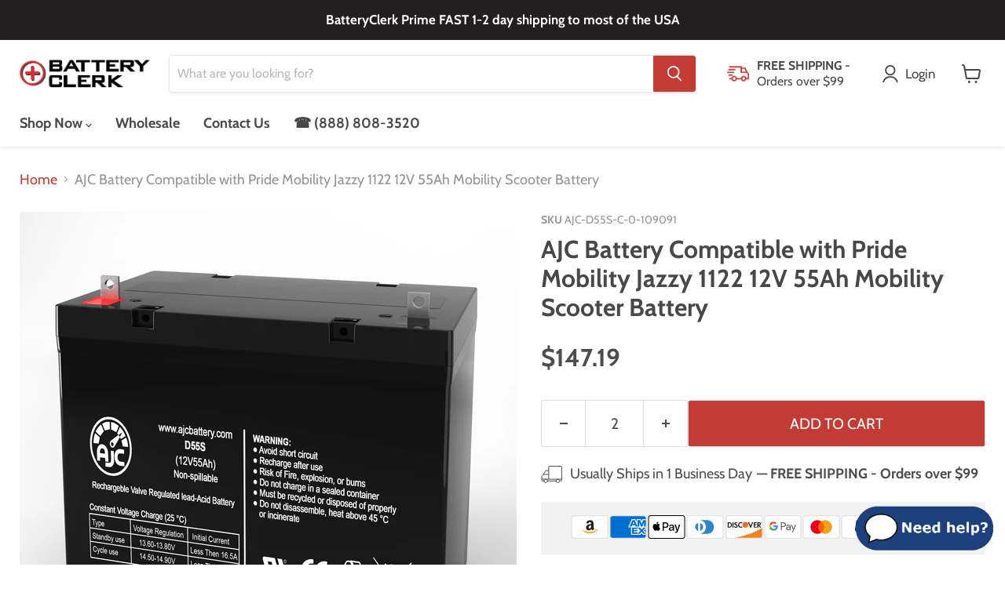

--- FILE ---
content_type: application/javascript; charset=utf-8
request_url: https://searchanise-ef84.kxcdn.com/templates.5P6k3J1e3T.js
body_size: 6409
content:
Searchanise=window.Searchanise||{};Searchanise.templates={Platform:'shopify',StoreName:'BatteryClerk.com',AutocompleteLayout:'singlecolumn',AutocompleteStyle:'ITEMS_SINGLECOLUMN_LIGHT',AutocompleteShowAddToCart:'Y',AutocompleteShowProductCode:'N',AutocompleteShowMoreLink:'Y',AutocompleteTemplate:'<div class="snize-ac-results-content"><ul class="snize-ac-results-list" id="snize-ac-items-container-1"></ul><ul class="snize-ac-results-list" id="snize-ac-items-container-2"></ul><ul class="snize-ac-results-list" id="snize-ac-items-container-3"></ul><ul class="snize-ac-results-singlecolumn-list" id="snize-ac-items-container-4"></ul><div class="snize-results-html" style="cursor:auto;" id="snize-ac-results-html-container"></div></div>',AutocompleteMobileTemplate:'<div class="snize-ac-results-content"><div class="snize-mobile-top-panel"><div class="snize-close-button"><button type="button" class="snize-close-button-arrow"></button></div><form action="#" style="margin: 0px"><div class="snize-search"><input id="snize-mobile-search-input" autocomplete="off" class="snize-input-style snize-mobile-input-style"></div><div class="snize-clear-button-container"><button type="button" class="snize-clear-button" style="visibility: hidden"></button></div></form></div><ul class="snize-ac-results-list" id="snize-ac-items-container-1"></ul><ul class="snize-ac-results-list" id="snize-ac-items-container-2"></ul><ul class="snize-ac-results-list" id="snize-ac-items-container-3"></ul><ul id="snize-ac-items-container-4"></ul><div class="snize-results-html" style="cursor:auto;" id="snize-ac-results-html-container"></div><div class="snize-close-area" id="snize-ac-close-area"></div></div>',AutocompleteItem:'<li class="snize-product ${product_classes}" data-original-product-id="${original_product_id}" id="snize-ac-product-${product_id}"><a aria-label="${autocomplete_aria_label}" href="${autocomplete_link}" class="snize-item" draggable="false"><div class="snize-thumbnail"><img src="${image_link}" class="snize-item-image ${additional_image_classes}" alt="${autocomplete_image_alt}"></div><div class="snize-product-info">${autocomplete_product_ribbons_html}${autocomplete_product_code_html}${autocomplete_product_attribute_html}<span class="snize-title">${title}</span><span class="snize-description">${description}</span><div class="snize-ac-prices-container">${autocomplete_prices_html}${autocomplete_in_stock_status_html}</div>${reviews_html}<div class="snize-add-to-cart-container">${autocomplete_action_button_html}</div></div></a></li>',AutocompleteResultsOrder:["products","suggestions","pages","categories"],LabelAutocompleteMoreProducts:'View all items',LabelAutocompleteResultsFound:'Showing results for',ResultsShow:'Y',ResultsStyle:'RESULTS_MODERN',ResultsShowActionButton:'add_to_cart',ResultsShowFiltersInSidebar:'N',ResultsDefaultView:'list',ResultsUseAsNavigation:'links',ShowBestsellingSorting:'Y',ShowDiscountSorting:'Y',ResultsPlatformSortingCategories:{"security-system-batteries":"30742085691","medical-batteries":"30742118459","ajc-sealed-lead-acid-batteries":"30742151227","electric-bicycle-batteries":"30742183995","generator-batteries":"30742216763","lawn-and-garden-batteries":"30742249531","alarm-batteries":"30742282299","amplifier-batteries":"30742315067","emergency-light-batteries":"30742347835","jump-starter-batteries":"30742380603","motorcaddy-golf-caddy-batteries":"30742413371","spotlight-batteries":"30742446139","telecom-batteries":"30742511675","mobility-scooter-batteries":"30742544443","tennis-ball-machine-batteries":"30742577211","sealed-lead-acid-batteries":"30742609979","wheelchair-batteries":"30742675515","office":"31020482619","camera-and-video-battery-charger":"31064752187","baby-monitor-batteries":"31064817723","barcode-batteries":"31064850491","barcode-battery-charger":"31064883259","battery-chargers-and-adapters":"31064948795","camera-and-video-batteries":"31065014331","flashlight-batteries":"31065047099","car-charger-batteries":"31065079867","cmos-backup-batteries":"31065145403","cordless-phone-batteries":"31065178171","credit-card-and-atm-batteries":"31065210939","dog-collar-batteries":"31065243707","ereader-batteries":"31065342011","pager-batteries":"31065374779","game-batteries":"31065407547","game-charger":"31065440315","gps-batteries":"31065473083","headphone-batteries":"31065505851","keyboard-and-mouse-batteries":"31065538619","laptop-and-notebook-batteries":"31065571387","laptop-battery-charger-batteries":"31065604155","media-player-batteries":"31065636923","satellite-phone-batteries":"31065669691","plc-batteries":"31065702459","power-tool-batteries":"31065767995","printer-batteries":"31065800763","printer-battery-charger":"31065833531","projector-batteries":"31065866299","radio-batteries":"31065899067","remote-control-batteries":"31065964603","wall-and-travel-charger":"31065997371","shaver-batteries":"31066062907","smart-home-batteries":"31066095675","smartwatch-batteries":"31066128443","speaker-batteries":"31066161211","survey-multimeter-and-equipment-batteries":"31066193979","tablet-batteries":"31066226747","two-way-radio-batteries":"31066259515","vacuum-batteries":"31066292283","cell-phone-and-pda-batteries":"31448236091","search_results":"31456264251","industrial-batteries":"35865002043","ride-on-toy-batteries":"35865067579","rbc-models":"56543117371","powersports-batteries":"57032867899","utv-batteries":"57384632379","motorcycle-batteries":"57384665147","personal-watercraft-batteries":"57384763451","snowmobile-batteries":"57384796219","scooter-and-moped-batteries":"63630868539","ajc-powersports-batteries":"86950248507","atv-batteries":"86979280955","sump-pump-batteries":"87618879547","electric-scooter-batteries":"88452431931","garage-door-batteries":"88452464699","cable-modem-batteries":"152848695355","calculator-batteries":"152848728123","car-speaker-batteries":"152848760891","dab-digital-batteries":"152848793659","dictionary-batteries":"152848826427","dvb-t-batteries":"152848859195","door-lock-batteries":"152848891963","dvd-player-batteries":"152848924731","electronic-magnifier-batteries":"152848957499","garden-tool-batteries":"152849023035","hotspot-batteries":"152849055803","kitchenware-batteries":"152849088571","laser-batteries":"152849121339","lawn-mower-and-tractor-batteries":"152849154107","led-light-batteries":"152849186875","microscope-batteries":"152849219643","pda-batteries":"152849252411","raid-controller-batteries":"152849285179","rc-hobby-batteries":"152849317947","mobile-fax-batteries":"152849350715","recorder-batteries":"152849383483","storage-batteries":"152849416251","thermal-camera-batteries":"152849449019","thermal-electric-batteries":"152849481787","voip-phone-batteries":"152849547323","toothbrush-batteries":"152849580091","vr-batteries":"153290866747","fish-finder-batteries":"183612670011","go-kart-batteries":"183612702779","stairlift-batteries":"183612735547","decoy-batteries":"183612768315","terminal-adapters":"193783267387","rv-batteries":"194606202939","marine-and-boat-batteries":"194606235707","trolling-motor-batteries":"194606268475","sli-batteries":"194608562235","bci-group-24-batteries":"194608595003","bci-group-27-batteries":"194608660539","bci-group-31-batteries":"194608693307","dual-purpose-starting-and-deep-cycle-marine-and-boat-batteries":"196106879035","deep-cycle-marine-and-boat-batteries":"196106911803","dual-purpose-starting-and-deep-cycle-rv-batteries":"196106944571","deep-cycle-rv-batteries":"196107010107","solar-batteries":"196107042875","starting-marine-and-boat-batteries":"196107075643","starting-rv-batteries":"196107141179","ups-batteries":"196107173947","boats-batteries":"263158956091","automatic-flusher-batteries":"263158988859","airsoft-batteries":"263159021627","cash-register-batteries":"263159087163","conference-phone-batteries":"263159119931","fpv-batteries":"263159152699","diagnostic-scanner-batteries":"263159185467","drones-batteries":"263159218235","cars-batteries":"263159283771","personal-care-batteries":"263159316539","planes-batteries":"263159349307","military-radio-batteries":"263159382075","pos-workstation-batteries":"263159414843","solar-marine-light-batteries":"263159447611","robot-batteries":"263159480379","helicopters-batteries":"263159513147","stage-monitor-system-batteries":"263159545915","time-clock-batteries":"263159578683","speed-control-batteries":"263159611451","vehicle-batteries":"263159644219","trains-batteries":"263159676987","tanks-batteries":"263159709755","soldering-tools-batteries":"263159742523","electronic-tuner-batteries":"267997741115","emergency-locator-batteries":"267997773883","microphone-batteries":"267997806651","telescope-batteries":"267997839419","wireless-headset-batteries":"267997872187","e-cigarette-batteries":"267997904955","strobe-lighting-batteries":"267997937723","battery-charger":"288959758395","camera-battery-charger":"288959791163","power-tool-battery-charger":"288959823931","game-console-battery-charger":"288959856699","notebook-laptop-battery-charger":"288959889467","rc-hobby-battery-charger":"288959922235","survey-multimeter-and-equipment-battery-charger":"288959955003","3d-glasses-batteries":"288959987771","two-way-radio-battery-charger":"288960020539","communication-batteries":"288960053307","cosmetic-mirror-batteries":"288960086075","security-and-safety-batteries":"288960118843","emergency-supply-batteries":"288960151611","car-batteries":"292965318715","crane-remote-control-battery-charger":"292965351483","dashcam-batteries":"292965384251","digital-drawing-pad-batteries":"292965417019","electronic-scale-batteries":"292965449787","music-batteries":"292965482555","paintball-batteries":"292965515323","sport-and-outdoor-batteries":"292965548091","standing-desk-batteries":"292965580859","water-monitoring-system-batteries":"292965613627","ajc-pro":"298889969723"},CategorySortingRule:"platform",ShopifyMarketsSupport:'Y',ShopifyLocales:{"en":{"locale":"en","name":"English","primary":true,"published":true}},ShopifyRegionCatalogs:{"US":["9187688507"],"MX":["1381105723"],"CA":["1381105723"]},Redirects:{"https:\/\/batteryclerk.com\/products\/ajc-12v-100ah-sealed-lead-acid-agm-vrla-battery":["12 v 100 ah","12 v 100 amphour","12 v 100ah","12 v 100amphour","12 volt 100 ah","12 volt 100 amphour","12 volt 100ah","12 volt 100amphour","12v 100 ah","12v 100 amphour","12v 100ah","12v 100amphour","12volt 100 ah","12volt 100 amphour","12volt 100ah","12volt 100amphour","ajc-d100s","ajcd100s","d100s"],"https:\/\/batteryclerk.com\/products\/ajc-12v-10ah-sealed-lead-acid-agm-vrla-battery":["12 v 10 ah","12 v 10 amphour","12 v 10ah","12 v 10amphour","12 volt 10 ah","12 volt 10 amphour","12 volt 10ah","12 volt 10amphour","12v 10 ah","12v 10 amphour","12v 10ah","12v 10amphour","12volt 10 ah","12volt 10 amphour","12volt 10ah","12volt 10amphour","ajc-d10s","ajcd10s","d10s"],"https:\/\/batteryclerk.com\/products\/ajc-12v-12ah-sealed-lead-acid-agm-vrla-battery":["12 v 12 ah","12 v 12 amphour","12 v 12ah","12 v 12amphour","12 volt 12 ah","12 volt 12 amphour","12 volt 12ah","12 volt 12amphour","12v 12 ah","12v 12 amphour","12v 12ah","12v 12amphour","12volt 12 ah","12volt 12 amphour","12volt 12ah","12volt 12amphour","ajc-d12s","ajcd12s","d12s"],"https:\/\/batteryclerk.com\/products\/ajc-12v-1-3ah-sealed-lead-acid-agm-vrla-battery":["12 v 1.3 ah","12 v 1.3 amphour","12 v 1.3ah","12 v 1.3amphour","12 volt 1.3 ah","12 volt 1.3 amphour","12 volt 1.3ah","12 volt 1.3amphour","12v 1.3 ah","12v 1.3 amphour","12v 1.3ah","12v 1.3amphour","12volt 1.3 ah","12volt 1.3 amphour","12volt 1.3ah","12volt 1.3amphour","ajc-d1.3s","ajcd1.3s","d1.3s"],"https:\/\/batteryclerk.com\/products\/ajc-12v-14ah-sealed-lead-acid-agm-vrla-battery":["12 v 14 ah","12 v 14 amphour","12 v 14ah","12 v 14amphour","12 volt 14 ah","12 volt 14 amphour","12 volt 14ah","12 volt 14amphour","12v 14 ah","12v 14 amphour","12v 14ah","12v 14amphour","12volt 14 ah","12volt 14 amphour","12volt 14ah","12volt 14amphour","ajc-d14s","ajcd14s","d14s"],"https:\/\/batteryclerk.com\/products\/ajc-12v-18ah-sealed-lead-acid-agm-vrla-battery":["12 v 18 ah","12 v 18 amphour","12 v 18ah","12 v 18amphour","12 volt 18 ah","12 volt 18 amphour","12 volt 18ah","12 volt 18amphour","12v 18 ah","12v 18 amphour","12v 18ah","12v 18amphour","12volt 18 ah","12volt 18 amphour","12volt 18ah","12volt 18amphour","ajc-d18s","ajcd18s","d18s"],"https:\/\/batteryclerk.com\/products\/ajc-12v-26ah-sealed-lead-acid-agm-vrla-battery":["12 v 26 ah","12 v 26 amphour","12 v 26ah","12 v 26amphour","12 volt 26 ah","12 volt 26 amphour","12 volt 26ah","12 volt 26amphour","12v 26 ah","12v 26 amphour","12v 26ah","12v 26amphour","12volt 26 ah","12volt 26 amphour","12volt 26ah","12volt 26amphour","ajc-d26s","ajcd26s","d26s"],"https:\/\/batteryclerk.com\/products\/ajc-12v-3-2ah-sealed-lead-acid-agm-vrla-battery":["12 v 3.2 ah","12 v 3.2 amphour","12 v 3.2ah","12 v 3.2amphour","12 volt 3.2 ah","12 volt 3.2 amphour","12 volt 3.2ah","12 volt 3.2amphour","12v 3.2 ah","12v 3.2 amphour","12v 3.2ah","12v 3.2amphour","12volt 3.2 ah","12volt 3.2 amphour","12volt 3.2ah","12volt 3.2amphour","ajc-d3.2s","ajcd3.2s","d3.2s"],"https:\/\/batteryclerk.com\/products\/ajc-12v-35ah-sealed-lead-acid-agm-vrla-battery":["12 v 35 ah","12 v 35 amphour","12 v 35ah","12 v 35amphour","12 volt 35 ah","12 volt 35 amphour","12 volt 35ah","12 volt 35amphour","12v 35 ah","12v 35 amphour","12v 35ah","12v 35amphour","12volt 35 ah","12volt 35 amphour","12volt 35ah","12volt 35amphour","ajc-d35s","ajcd35s","d35s"],"https:\/\/batteryclerk.com\/products\/ajc-12v-4-5ah-sealed-lead-acid-agm-vrla-battery":["12 v 4.5 ah","12 v 4.5 amphour","12 v 4.5ah","12 v 4.5amphour","12 volt 4.5 ah","12 volt 4.5 amphour","12 volt 4.5ah","12 volt 4.5amphour","12v 4.5 ah","12v 4.5 amphour","12v 4.5ah","12v 4.5amphour","12volt 4.5 ah","12volt 4.5 amphour","12volt 4.5ah","12volt 4.5amphour","ajc-d4.5s","ajcd4.5s","d4.5s"],"https:\/\/batteryclerk.com\/products\/ajc-12v-55ah-sealed-lead-acid-agm-vrla-battery":["12 v 55 ah","12 v 55 amphour","12 v 55ah","12 v 55amphour","12 volt 55 ah","12 volt 55 amphour","12 volt 55ah","12 volt 55amphour","12v 55 ah","12v 55 amphour","12v 55ah","12v 55amphour","12volt 55 ah","12volt 55 amphour","12volt 55ah","12volt 55amphour","ajc-d55s","ajcd55s","d55s"],"https:\/\/batteryclerk.com\/products\/ajc-12v-5ah-f2-terminal-sealed-lead-acid-agm-vrla-battery":["ajc-d5s-f2","ajcd5sf2","d5s f2"],"https:\/\/batteryclerk.com\/products\/ajc-12v-5ah-sealed-lead-acid-agm-vrla-battery":["12 v 5 ah","12 v 5 amphour","12 v 5ah","12 v 5amphour","12 volt 5 ah","12 volt 5 amphour","12 volt 5ah","12 volt 5amphour","12v 5 ah","12v 5 amphour","12v 5ah","12v 5amphour","12volt 5 ah","12volt 5 amphour","12volt 5ah","12volt 5amphour","ajc-d5s","ajcd5s","d5s"],"https:\/\/batteryclerk.com\/products\/ajc-12v-75ah-flame-retardant-sealed-lead-acid-agm-vrla-battery":["ajc-d75s-it","ajcd75sit","d75s it"],"https:\/\/batteryclerk.com\/products\/ajc-12v-75ah-sealed-lead-acid-agm-vrla-battery":["12 v 75 ah","12 v 75 amphour","12 v 75ah","12 v 75amphour","12 volt 75 ah","12 volt 75 amphour","12 volt 75ah","12 volt 75amphour","12v 75 ah","12v 75 amphour","12v 75ah","12v 75amphour","12volt 75 ah","12volt 75 amphour","12volt 75ah","12volt 75amphour","ajc-d75s","ajcd75s","d75s"],"https:\/\/batteryclerk.com\/products\/ajc-12v-7ah-f2-terminal-sealed-lead-acid-agm-vrla-battery":["ajc-d7s-f2","ajcd7sf2","d7s f2"],"https:\/\/batteryclerk.com\/products\/ajc-12v-7ah-sealed-lead-acid-agm-vrla-battery":["12 v 7 ah","12 v 7 amphour","12 v 7ah","12 v 7amphour","12 volt 7 ah","12 volt 7 amphour","12 volt 7ah","12 volt 7amphour","12v 7 ah","12v 7 amphour","12v 7ah","12v 7amphour","12volt 7 ah","12volt 7 amphour","12volt 7ah","12volt 7amphour","ajc-d7s","ajcd7s","d7s"],"https:\/\/batteryclerk.com\/products\/ajc-12v-8ah-f2-terminal-sealed-lead-acid-agm-vrla-battery":["ajc-d8s-f2","ajcd8sf2","d8s f2"],"https:\/\/batteryclerk.com\/products\/ajc-12v-8ah-sealed-lead-acid-agm-vrla-battery":["12 v 8 ah","12 v 8 amphour","12 v 8ah","12 v 8amphour","12 volt 8 ah","12 volt 8 amphour","12 volt 8ah","12 volt 8amphour","12v 8 ah","12v 8 amphour","12v 8ah","12v 8amphour","12volt 8 ah","12volt 8 amphour","12volt 8ah","12volt 8amphour","ajc-d8s","ajcd8s","d8s"],"https:\/\/batteryclerk.com\/products\/ajc-12v-9ah-f2-terminal-sealed-lead-acid-agm-vrla-battery":["ajc-d9s-f2","ajcd9sf2","d9s f2"],"https:\/\/batteryclerk.com\/products\/ajc-12v-9ah-sealed-lead-acid-agm-vrla-battery":["12 v 9 ah","12 v 9 amphour","12 v 9ah","12 v 9amphour","12 volt 9 ah","12 volt 9 amphour","12 volt 9ah","12 volt 9amphour","12v 9 ah","12v 9 amphour","12v 9ah","12v 9amphour","12volt 9 ah","12volt 9 amphour","12volt 9ah","12volt 9amphour","ajc-d9s","ajcd9s","d9s"],"https:\/\/batteryclerk.com\/products\/ajc-6v-10ah-sealed-lead-acid-agm-vrla-battery":["6 v 10 ah","6 v 10 amphour","6 v 10ah","6 v 10amphour","6 volt 10 ah","6 volt 10 amphour","6 volt 10ah","6 volt 10amphour","6v 10 ah","6v 10 amphour","6v 10ah","6v 10amphour","6volt 10 ah","6volt 10 amphour","6volt 10ah","6volt 10amphour","ajc-c10s","ajcc10s","c10s"],"https:\/\/batteryclerk.com\/products\/ajc-6v-12ah-sealed-lead-acid-agm-vrla-battery":["6 v 12 ah","6 v 12 amphour","6 v 12ah","6 v 12amphour","6 volt 12 ah","6 volt 12 amphour","6 volt 12ah","6 volt 12amphour","6v 12 ah","6v 12 amphour","6v 12ah","6v 12amphour","6volt 12 ah","6volt 12 amphour","6volt 12ah","6volt 12amphour","ajc-c12s","ajcc12s","c12s"],"https:\/\/batteryclerk.com\/products\/ajc-6v-1-3ah-sealed-lead-acid-agm-vrla-battery":["6 v 1.3 ah","6 v 1.3 amphour","6 v 1.3ah","6 v 1.3amphour","6 volt 1.3 ah","6 volt 1.3 amphour","6 volt 1.3ah","6 volt 1.3amphour","6v 1.3 ah","6v 1.3 amphour","6v 1.3ah","6v 1.3amphour","6volt 1.3 ah","6volt 1.3 amphour","6volt 1.3ah","6volt 1.3amphour","ajc-c1.3s","ajcc1.3s","c1.3s"],"https:\/\/batteryclerk.com\/products\/ajc-6v-4-5ah-sealed-lead-acid-agm-vrla-battery":["6 v 4.5 ah","6 v 4.5 amphour","6 v 4.5ah","6 v 4.5amphour","6 volt 4.5 ah","6 volt 4.5 amphour","6 volt 4.5ah","6 volt 4.5amphour","6v 4.5 ah","6v 4.5 amphour","6v 4.5ah","6v 4.5amphour","6volt 4.5 ah","6volt 4.5 amphour","6volt 4.5ah","6volt 4.5amphour","ajc-c4.5s","ajcc4.5s","c4.5s"],"https:\/\/batteryclerk.com\/products\/ajc-6v-5ah-sealed-lead-acid-agm-vrla-battery":["6 v 5 ah","6 v 5 amphour","6 v 5ah","6 v 5amphour","6 volt 5 ah","6 volt 5 amphour","6 volt 5ah","6 volt 5amphour","6v 5 ah","6v 5 amphour","6v 5ah","6v 5amphour","6volt 5 ah","6volt 5 amphour","6volt 5ah","6volt 5amphour","ajc-c5s","ajcc5s","c5s"],"https:\/\/batteryclerk.com\/products\/ajc-6v-7ah-sealed-lead-acid-agm-vrla-battery":["6 v 7 ah","6 v 7 amphour","6 v 7ah","6 v 7amphour","6 volt 7 ah","6 volt 7 amphour","6 volt 7ah","6 volt 7amphour","6v 7 ah","6v 7 amphour","6v 7ah","6v 7amphour","6volt 7 ah","6volt 7 amphour","6volt 7ah","6volt 7amphour","ajc-c7s","ajcc7s","c7s"],"https:\/\/batteryclerk.com\/products\/ajc-12v-22ah-sealed-lead-acid-agm-vrla-battery":["12 v 22 ah","12 v 22 amphour","12 v 22ah","12 v 22amphour","12 volt 22 ah","12 volt 22 amphour","12 volt 22ah","12 volt 22amphour","12v 22 ah","12v 22 amphour","12v 22ah","12v 22amphour","12volt 22 ah","12volt 22 amphour","12volt 22ah","12volt 22amphour","ajc-d22s","ajcd22s","d22s"],"https:\/\/batteryclerk.com\/products\/ajc-at12b-high-performance-maintenance-free-sealed-agm-powersports-battery":["ajc-ps-at12b","at12b","ajcpsat12b","ajc ps at12b","at12b"],"https:\/\/batteryclerk.com\/products\/ajc-atx12-high-performance-maintenance-free-sealed-agm-powersports-battery":["ajc-ps-atx12","atx12","ajcpsatx12","ajc ps atx12","atx12"],"https:\/\/batteryclerk.com\/products\/ajc-atx14-high-performance-maintenance-free-sealed-agm-powersports-battery":["ajc-ps-atx14","atx14","ajcpsatx14","ajc ps atx14","atx14"],"https:\/\/batteryclerk.com\/products\/ajc-atx14ah-high-performance-maintenance-free-sealed-agm-powersports-battery":["ajc-ps-atx14ah","atx14ah","ajcpsatx14ah","ajc ps atx14ah","atx14ah"],"https:\/\/batteryclerk.com\/products\/ajc-atx14ahl-high-performance-maintenance-free-sealed-agm-powersports-battery":["ajc-ps-atx14ahl","atx14ahl","ajcpsatx14ahl","ajc ps atx14ahl","atx14ahl"],"https:\/\/batteryclerk.com\/products\/ajc-atx20-high-performance-maintenance-free-sealed-agm-powersports-battery":["ajc-ps-atx20","atx20","ajcpsatx20","ajc ps atx20","atx20"],"https:\/\/batteryclerk.com\/products\/ajc-atx20h-high-performance-maintenance-free-sealed-agm-powersports-battery":["ajc-ps-atx20h","atx20h","ajcpsatx20h","ajc ps atx20h","atx20h"],"https:\/\/batteryclerk.com\/products\/ajc-atx20l-high-performance-maintenance-free-sealed-agm-powersports-battery":["ajc-ps-atx20l","atx20l","ajcpsatx20l","ajc ps atx20l","atx20l"],"https:\/\/batteryclerk.com\/products\/ajc-atx24hl-high-performance-maintenance-free-sealed-agm-powersports-battery":["ajc-ps-atx24hl","atx24hl","ajcpsatx24hl","ajc ps atx24hl","atx24hl"],"https:\/\/batteryclerk.com\/products\/ajc-atx4l-high-performance-maintenance-free-sealed-agm-powersports-battery":["ajc-ps-atx4l","atx4l","ajcpsatx4l","ajc ps atx4l","atx4l"],"https:\/\/batteryclerk.com\/products\/ajc-atx5l-high-performance-maintenance-free-sealed-agm-powersports-battery":["ajc-ps-atx5l","atx5l","ajcpsatx5l","ajc ps atx5l","atx5l"],"https:\/\/batteryclerk.com\/products\/ajc-atx7a-high-performance-maintenance-free-sealed-agm-powersports-battery":["ajc-ps-atx7a","atx7a","ajcpsatx7a","ajc ps atx7a","atx7a"],"https:\/\/batteryclerk.com\/products\/ajc-atx7l-high-performance-maintenance-free-sealed-agm-powersports-battery":["ajc-ps-atx7l","atx7l","ajcpsatx7l","ajc ps atx7l","atx7l"],"https:\/\/batteryclerk.com\/products\/ajc-atx9-high-performance-maintenance-free-sealed-agm-powersports-battery":["ajc-ps-atx9","atx9","ajcpsatx9","ajc ps atx9","atx9"],"https:\/\/batteryclerk.com\/products\/ajc-atz10s-high-performance-maintenance-free-sealed-agm-powersports-battery":["ajc-ps-atz10s","atz10s","ajcpsatz10s","ajc ps atz10s","atz10s"],"https:\/\/batteryclerk.com\/products\/ajc-atz12s-high-performance-maintenance-free-sealed-agm-powersports-battery":["ajc-ps-atz12s","atz12s","ajcpsatz12s","ajc ps atz12s","atz12s"],"https:\/\/batteryclerk.com\/products\/ajc-atz14s-high-performance-maintenance-free-sealed-agm-powersports-battery":["ajc-ps-atz14s","atz14s","ajcpsatz14s","ajc ps atz14s","atz14s"],"https:\/\/batteryclerk.com\/products\/ajc-aix30l-high-performance-maintenance-free-sealed-agm-powersports-battery":["ajc-ps-aix30l","ajcpsaix30l","ajc ps aix30l","aix30l","aix30l"],"https:\/\/batteryclerk.com\/products\/ajc-group-24m-deep-cycle-rv-marine-and-boat-battery":["ajc-rvma-75","ajcrvma75","ajc rvma 75","rvma-75","rvma75","group 24m deep cycle"],"https:\/\/batteryclerk.com\/products\/ajc-group-24m-dual-purpose-starting-and-deep-cycle-rv-marine-and-boat-battery":["ajc-sli-24m","ajcsli24m","ajc sli 24m","sli-24m","sli24m","group 24m dual purpose"],"https:\/\/batteryclerk.com\/products\/ajc-group-27m-deep-cycle-rv-marine-and-boat-battery":["ajc-rvma-90","ajcrvma90","ajc rvma 90","rvma-90","rvma90","group 27m deep cycle"],"https:\/\/batteryclerk.com\/products\/ajc-group-27m-dual-purpose-starting-and-deep-cycle-rv-marine-and-boat-battery":["ajc-sli-27m","ajcsli27m","ajc sli 27m","sli-27m","sli27m","group 27m dual purpose"],"https:\/\/batteryclerk.com\/products\/ajc-group-31m-deep-cycle-rv-marine-and-boat-battery":["ajc-rvma-105","ajcrvma105","ajc rvma 105","rvma-105","rvma105","group 31m deep cycle"],"https:\/\/batteryclerk.com\/products\/ajc-group-31m-dual-purpose-starting-and-deep-cycle-rv-marine-and-boat-battery":["ajc-sli-31m","ajcsli31m","ajc sli 31m","sli-31m","sli31m","group 31m dual purpose"],"https:\/\/batteryclerk.com\/products\/ajc-r-atx20hl-powersports-battery":["ajc-ps-atx20hl","ajcpsatx20hl","ajc ps atx20hl","atx20hl","atx20hl"],"https:\/\/batteryclerk.com\/products\/ajc-r-atz7s-powersports-battery":["ajc-ps-atz7s","ajcpsatz7s","ajc ps atz7s","atz7s","atz7s"],"https:\/\/batteryclerk.com\/products\/ajc-u1-lawn-mower-and-tractor-replacement-battery":["ajc-u1-300","ajcu1300","ajc u1 300","u1-300","u1300","u1 lawn mower"],"https:\/\/batteryclerk.com\/products\/ajc-u1r-lawn-mower-and-tractor-battery":["ajc-u1r-300","ajcu1r300","ajc u1r 300","u1r-300","u1r300","u1r lawn mower"],"https:\/\/batteryclerk.com\/products\/ajc-r-ab7-powersports-battery":["ajc-ps-ab7","ab7","ajc ps ab7","ajcpsab7","ab7"],"https:\/\/batteryclerk.com\/products\/ajc-r-ab9-powersports-battery":["ajc-ps-ab9","ab9","ajc ps ab9","ajcpsab9","ab9"],"https:\/\/batteryclerk.com\/products\/ajc-r-ab9l-powersports-battery":["ajc-ps-ab9l","ab9l","ajc ps ab9l","ajcpsab9l","ab9l"],"https:\/\/batteryclerk.com\/products\/ajc-r-at12a-powersports-battery":["ajc-ps-at12a","at12a","ajc ps at12a","ajcpsat12a","at12a"],"https:\/\/batteryclerk.com\/products\/ajc-r-atx10-powersports-battery":["ajc-ps-atx10","atx10","ajc ps atx10","ajcpsatx10","atx10"],"https:\/\/batteryclerk.com\/products\/ajc-r-atx10l-powersports-battery":["ajc-ps-atx10l","atx10l","ajc ps atx10l","ajcpsatx10l","atx10l"],"https:\/\/batteryclerk.com\/products\/ajc-r-atx16cl-powersports-battery":["ajc-ps-atx16cl","atx16cl","ajc ps atx16cl","ajcpsatx16cl","atx16cl"],"https:\/\/batteryclerk.com\/products\/ajc-r-atx19l-powersports-battery":["ajc-ps-atx19l","atx19l","ajc ps atx19l","ajcpsatx19l","atx19l"],"https:\/\/batteryclerk.com\/products\/ajc-r-atx20ch-powersports-battery":["ajc-ps-atx20ch","atx20ch","ajc ps atx20ch","ajcpsatx20ch","atx20ch"],"https:\/\/batteryclerk.com\/products\/ajc-r-pro-ayz16h-powersports-battery":["ajc-ps-ayz16h","ayz16h","ajc ps ayz16h","ajcpsayz16h","ayz16h"],"https:\/\/batteryclerk.com\/products\/ajc-r-pro-ayz20hl-powersports-battery":["ajc-ps-ayz20hl","ayz20hl","ajc ps ayz20hl","ajcpsayz20hl","ayz20hl"],"https:\/\/batteryclerk.com\/products\/ajc-r-pro-ayz32hl-powersports-battery":["ajc-ps-ayz32hl","ayz32hl","ajc ps ayz32hl","ajcpsayz32hl","ayz32hl"]},ColorsCSS:'.snize-ac-results .snize-title { color: #4D4D4DFF; }.snize-ac-over-nodrop { background: #EEEEEE; }div.snize-ac-results button.snize-button { background-color: #C23B35; }div.snize li.snize-product span.snize-title { color: #C23B35; }div.snize li.snize-category span.snize-title { color: #C23B35; }div.snize li.snize-page span.snize-title { color: #C23B35; }div.snize div.slider-container.snize-theme .back-bar .pointer { background-color: #C23B35; }div.snize ul.snize-product-filters-list li:hover span { color: #C23B35; }div.snize li.snize-no-products-found div.snize-no-products-found-text span a { color: #C23B35; }div.snize li.snize-product div.snize-price-list { color: #4D4D4D; }div.snize#snize_results.snize-mobile-design li.snize-product .snize-price-list .snize-price { color: #4D4D4D; }div.snize .snize-button { background-color: #C23B35; }#snize-modal-product-quick-view .snize-button { background-color: #C23B35; }#snize-modal-mobile-filters-dialog div.snize-product-filters-buttons-container button.snize-product-filters-reset-all { color: #C23B35; }div.snize div.snize-main-panel-controls ul li a { color: #C23B35; }#snize_results.snize-mobile-design div.snize-main-panel-dropdown > a { color: #C23B35; }#snize_results.snize-mobile-design div.snize-main-panel-dropdown > a > .caret { border-color: #C23B35; }#snize_results.snize-mobile-design div.snize-main-panel-mobile-filters > a { color: #C23B35 }#snize_results.snize-mobile-design div.snize-main-panel-view-mode a.snize-list-mode-icon { background-image: url("data:image/svg+xml,%3Csvg xmlns=\'http://www.w3.org/2000/svg\' width=\'20\' height=\'20\' viewBox=\'0 0 20 20\'%3E%3Cpath fill=\'%23C23B35\' fill-rule=\'nonzero\' d=\'M8 15h10a1 1 0 0 1 0 2H8a1 1 0 0 1 0-2zm-5-1a2 2 0 1 1 0 4 2 2 0 0 1 0-4zm5-5h10a1 1 0 0 1 0 2H8a1 1 0 0 1 0-2zM3 8a2 2 0 1 1 0 4 2 2 0 0 1 0-4zm5-5h10a1 1 0 0 1 0 2H8a1 1 0 1 1 0-2zM3 2a2 2 0 1 1 0 4 2 2 0 0 1 0-4z\'/%3E%3C/svg%3E"); }#snize_results.snize-mobile-design div.snize-main-panel-view-mode a.snize-grid-mode-icon { background-image: url("data:image/svg+xml,%3Csvg xmlns=\'http://www.w3.org/2000/svg\' width=\'20\' height=\'20\' viewBox=\'0 0 20 20\'%3E%3Cpath fill=\'%23C23B35\' fill-rule=\'nonzero\' d=\'M12 11h5a1 1 0 0 1 1 1v5a1 1 0 0 1-1 1h-5a1 1 0 0 1-1-1v-5a1 1 0 0 1 1-1zm-9 0h5a1 1 0 0 1 1 1v5a1 1 0 0 1-1 1H3a1 1 0 0 1-1-1v-5a1 1 0 0 1 1-1zm9-9h5a1 1 0 0 1 1 1v5a1 1 0 0 1-1 1h-5a1 1 0 0 1-1-1V3a1 1 0 0 1 1-1zM3 2h5a1 1 0 0 1 1 1v5a1 1 0 0 1-1 1H3a1 1 0 0 1-1-1V3a1 1 0 0 1 1-1z\'/%3E%3C/svg%3E"); }#snize-modal-mobile-filters-dialog div.snize-product-filters-header a.snize-back-to-filters { color: #C23B35 }',CustomCSS:'div.snize ul.snize-product-filters-list .snize-filter-variant-count {    display: none;}div.snize div.snize-main-panel-controls ul li a span {    display: none;}}.snize-search-results-header {        display: none;}@media screen and (min-width: 1024px) {.page-content {    max-width: 1400px;}.snize-ac-results {    max-width: none;}}div.snize div.snize-main-panel-controls ul li a span {    display: none;}',CustomJS:'document.addEventListener(\'Searchanise.Loaded\',function(){(function($){$(document).on(\'Searchanise.DataRequestEnd\',function(event,type,params,data){if(data?.items?.length){for(i of data.items){if(i?.description?.toLowerCase().indexOf("information")===0){i.description=i.description.replace(/information/i,\'\')}else if(i?.description?.toLowerCase().indexOf("info")===0){i.description=i.description.replace(/info/i,\'\')}}}})})(window.Searchanise.$)})',StoreTrialStart:'2026-01-08'}

--- FILE ---
content_type: text/javascript; charset=utf-8
request_url: https://batteryclerk.com/products/pride-jazzy-1122-12v-55ah-scooter-battery.js
body_size: 2025
content:
{"id":517165056059,"title":"AJC Battery Compatible with Pride Mobility Jazzy 1122 12V 55Ah Mobility Scooter Battery","handle":"pride-jazzy-1122-12v-55ah-scooter-battery","description":"\u003ch5\u003eInformation\u003c\/h5\u003e\u003cul\u003e\n\u003cli\u003e\u003cstrong\u003e12V SLA AGM | Premier OEM Replacement Battery by AJC®\u003c\/strong\u003e\u003c\/li\u003e\n\u003cli\u003e\n\u003cstrong\u003eMaintenance-Free AGM Technology:\u003c\/strong\u003e No need to add acid or water, ever.\u003c\/li\u003e\n\u003cli\u003e\n\u003cstrong\u003eGuaranteed to Fit:\u003c\/strong\u003e Engineered for an exact, easy installation.\u003c\/li\u003e\n\u003cli\u003e\n\u003cstrong\u003eUL Recognized Component:\u003c\/strong\u003e Certified for safety and performance.\u003c\/li\u003e\n\u003cli\u003e\n\u003cstrong\u003eBuy with Confidence:\u003c\/strong\u003e Backed by easy 30-day returns and a 12-month warranty.\u003c\/li\u003e\n\u003cli\u003e\n\u003cstrong\u003eIMPORTANT: \u003c\/strong\u003eYou MUST re-use your existing cabling and hardware. These are replacement batteries only.\u003c\/li\u003e \u003cli\u003e\n\u003cstrong\u003eNOTE:\u003c\/strong\u003e It is your responsibility to verify the batteries being ordered match the batteries in your unit prior to purchase. We are not responsible for incorrect orders.\u003c\/li\u003e\n\u003c\/ul\u003e\u003cstrong\u003eDisclaimer: \u003c\/strong\u003eOur products are not affiliated with, authorized by, manufactured by, or sold by Pride Mobility.\u003ch5\u003eSpecifications\u003c\/h5\u003e\u003cstrong\u003eFor AJC Battery Compatible with Pride Mobility Jazzy 1122 12V 55Ah Mobility Scooter Battery\u003c\/strong\u003e\u003cul\u003e\n\u003cli\u003e\n\u003cstrong\u003eBrand:\u003c\/strong\u003e AJC® Replacement Batteries\u003c\/li\u003e\n\u003cli\u003e\n\u003cstrong\u003eAJC Part #:\u003c\/strong\u003e AJC-D55S\u003c\/li\u003e\n\u003cli\u003e\n\u003cstrong\u003eReplaces Part #: \u003c\/strong\u003eJazzy 1122\u003c\/li\u003e\n\u003cli\u003e\n\u003cstrong\u003eVoltage:\u003c\/strong\u003e 12V (12 Volts)\u003c\/li\u003e \u003cli\u003e\n\u003cstrong\u003eCapacity:\u003c\/strong\u003e 55Ah\u003c\/li\u003e\n\u003cli\u003e\n\u003cstrong\u003eTerminal Type:\u003c\/strong\u003e NB\u003c\/li\u003e\n\u003cli\u003e\n\u003cstrong\u003eBatteries Required for Full Replacement:\u003c\/strong\u003e 2\u003c\/li\u003e\n\u003cli\u003e\n\u003cstrong\u003eChemistry:\u003c\/strong\u003e Sealed Lead Acid (AGM)\u003c\/li\u003e\n\u003cli\u003e\n\u003cstrong\u003eLength:\u003c\/strong\u003e 9.02 in.\u003c\/li\u003e\n\u003cli\u003e\n\u003cstrong\u003eWidth:\u003c\/strong\u003e 5.43 in.\u003c\/li\u003e\n\u003cli\u003e\n\u003cstrong\u003eHeight:\u003c\/strong\u003e 8.27 in.\u003c\/li\u003e\n\u003cli\u003e\n\u003cstrong\u003eWeight:\u003c\/strong\u003e 40.1 lbs\u003c\/li\u003e\n\u003c\/ul\u003e\u003cp\u003e\u003ca href=\"https:\/\/cdn.shopify.com\/s\/files\/1\/2867\/7354\/files\/BatteryClerk-AJC-Battery-D55S.pdf?8876048441346863915\" target=\"_blank\" rel=\"noopener noreferrer\"\u003eView Battery Specifications\u003c\/a\u003e\u003c\/p\u003e\u003ch5\u003e Resources\u003c\/h5\u003e\u003cul\u003e\n\u003cli\u003eReplacing Your  Mobility Scooter Battery\u003c\/li\u003e\n\u003cli\u003eBenefits of AJC® Replacement Batteries\u003c\/li\u003e\n\u003cli\u003eMobility Scooter AGM  Battery Care\u003c\/li\u003e\n\u003c\/ul\u003e\u003ca href=\"\/pages\/mobility-and-scooter-battery-replacement\" target=\"_blank\" title=\"Mobility Scooter Battery Replacement\" rel=\"noopener noreferrer\"\u003eView Mobility Scooter Battery Resources\u003c\/a\u003e\u003ch5\u003eFAQs\u003c\/h5\u003e\u003cul itemscope itemtype=\"https:\/\/schema.org\/FAQPage\"\u003e\n\u003cli itemprop=\"mainEntity\" itemscope=\"\" itemtype=\"https:\/\/schema.org\/Question\"\u003e\n\u003cp\u003e\u003cstrong itemprop=\"name\"\u003eWhat is the best replacement battery for the Pride Mobility Jazzy 1122 12V 55Ah Mobility Scooter Battery?\u003c\/strong\u003e\u003c\/p\u003e\n\u003cp itemprop=\"acceptedAnswer\" itemscope=\"\" itemtype=\"https:\/\/schema.org\/Answer\"\u003e\u003cspan itemprop=\"text\"\u003eThe AJC-D55S-C-0-109091 is the best replacement battery for the Pride Mobility Jazzy 1122 12V 55Ah Mobility Scooter Battery.\u003c\/span\u003e\u003c\/p\u003e\n\u003chr\u003e \u003c\/li\u003e\n\u003cli itemprop=\"mainEntity\" itemscope=\"\" itemtype=\"https:\/\/schema.org\/Question\"\u003e\n\u003cp\u003e\u003cstrong itemprop=\"name\"\u003eWhat are the dimensions of the Pride Mobility Jazzy 1122 12V 55Ah Mobility Scooter Replacement Battery?\u003c\/strong\u003e\u003c\/p\u003e\n\u003cp itemprop=\"acceptedAnswer\" itemscope=\"\" itemtype=\"https:\/\/schema.org\/Answer\"\u003e\u003cspan itemprop=\"text\"\u003eThe dimensions are L 9.02 x W5.43 x H 8.27 inches.\u003c\/span\u003e\u003c\/p\u003e\n\u003chr\u003e \u003c\/li\u003e\n\u003cli itemprop=\"mainEntity\" itemscope=\"\" itemtype=\"https:\/\/schema.org\/Question\"\u003e\n\u003cp\u003e\u003cstrong itemprop=\"name\"\u003eWhat is your return policy and battery warranty?\u003c\/strong\u003e\u003c\/p\u003e\n\u003cp itemprop=\"acceptedAnswer\" itemscope=\"\" itemtype=\"https:\/\/schema.org\/Answer\"\u003e\u003cspan itemprop=\"text\"\u003eOur batteries are backed by easy 30-day returns and a 12-month warranty.\u003c\/span\u003e\u003c\/p\u003e\n\u003chr\u003e \u003c\/li\u003e\n\u003cli itemprop=\"mainEntity\" itemscope=\"\" itemtype=\"https:\/\/schema.org\/Question\"\u003e\n\u003cp\u003e\u003cstrong itemprop=\"name\"\u003eHow do I maintain my SLA battery?\u003c\/strong\u003e\u003c\/p\u003e\n\u003cp itemprop=\"acceptedAnswer\" itemscope=\"\" itemtype=\"https:\/\/schema.org\/Answer\"\u003e\u003cspan itemprop=\"text\"\u003eThese batteries are maintenance-free and factory activated. They arrive fully sealed, charged and ready for action.\u003c\/span\u003e\u003c\/p\u003e\n\u003chr\u003e \u003c\/li\u003e\n\u003cli itemprop=\"mainEntity\" itemscope=\"\" itemtype=\"https:\/\/schema.org\/Question\"\u003e\n\u003cp\u003e\u003cstrong itemprop=\"name\"\u003eDo I need to add acid to this battery?\u003c\/strong\u003e\u003c\/p\u003e\n\u003cp itemprop=\"acceptedAnswer\" itemscope=\"\" itemtype=\"https:\/\/schema.org\/Answer\"\u003e\u003cspan itemprop=\"text\"\u003eNo need to add acid or water, ever.\u003c\/span\u003e\u003c\/p\u003e\n\u003chr\u003e \u003c\/li\u003e\n\u003cli itemprop=\"mainEntity\" itemscope=\"\" itemtype=\"https:\/\/schema.org\/Question\"\u003e\n\u003cp\u003e\u003cstrong itemprop=\"name\"\u003eDo you have a wholesale, reseller and large volume purchase program?\u003c\/strong\u003e\u003c\/p\u003e\n\u003cp itemprop=\"acceptedAnswer\" itemscope=\"\" itemtype=\"https:\/\/schema.org\/Answer\"\u003e\u003cspan itemprop=\"text\"\u003eYes, our bulk purchasing program saves you money and allows you to obtain the batteries you need in one easy, hassle-free transaction. \u003ca href=\"https:\/\/batteryclerk.com\/pages\/wholesale-batteries\"\u003e Apply here.\u003c\/a\u003e\u003c\/span\u003e\u003c\/p\u003e\n\u003chr\u003e \u003c\/li\u003e\n\u003c\/ul\u003e","published_at":"2018-02-23T17:05:06-05:00","created_at":"2018-02-23T17:05:07-05:00","vendor":"BatteryClerk","type":"Mobility Scooter","tags":["AJC-D55S","AJC-VRLA","Brand_Pride Mobility"],"price":14719,"price_min":14719,"price_max":14719,"available":true,"price_varies":false,"compare_at_price":null,"compare_at_price_min":0,"compare_at_price_max":0,"compare_at_price_varies":false,"variants":[{"id":6850753364027,"title":"Default Title","option1":"Default Title","option2":null,"option3":null,"sku":"AJC-D55S-C-0-109091","requires_shipping":true,"taxable":true,"featured_image":null,"available":true,"name":"AJC Battery Compatible with Pride Mobility Jazzy 1122 12V 55Ah Mobility Scooter Battery","public_title":null,"options":["Default Title"],"price":14719,"weight":18189,"compare_at_price":null,"inventory_management":"shopify","barcode":"662712295138","quantity_rule":{"min":1,"max":null,"increment":1},"quantity_price_breaks":[],"requires_selling_plan":false,"selling_plan_allocations":[]}],"images":["\/\/cdn.shopify.com\/s\/files\/1\/0005\/3175\/9163\/products\/AJC-D55S_cf85d2da-7a57-4598-9c59-bc0206b354d5.jpg?v=1620614478","\/\/cdn.shopify.com\/s\/files\/1\/0005\/3175\/9163\/products\/AJC-D55S-box_7ecacae5-9906-4b3d-b65c-c6235cab9ff0.jpg?v=1620614478","\/\/cdn.shopify.com\/s\/files\/1\/0005\/3175\/9163\/products\/Terminal-NB-D55S-pos_a198bc69-6f8c-401e-80e6-5a7cf017f8d5.jpg?v=1620614478","\/\/cdn.shopify.com\/s\/files\/1\/0005\/3175\/9163\/products\/Terminal-NB-D55S_3c949a08-6a4a-46db-ac14-064b8e08de4c.jpg?v=1620614478","\/\/cdn.shopify.com\/s\/files\/1\/0005\/3175\/9163\/products\/ajc-battery-care_766fb351-761a-4105-85fa-b1b85bf8eb03.png?v=1620614478","\/\/cdn.shopify.com\/s\/files\/1\/0005\/3175\/9163\/products\/AJC-VRLA_Cutaway_434eb7c3-e4da-4d74-9b4b-11b7a7416ae9.jpg?v=1620614479","\/\/cdn.shopify.com\/s\/files\/1\/0005\/3175\/9163\/products\/video_e9715dd9-a1f3-4acc-9b7f-a7392a72f97b.jpg?v=1620614479"],"featured_image":"\/\/cdn.shopify.com\/s\/files\/1\/0005\/3175\/9163\/products\/AJC-D55S_cf85d2da-7a57-4598-9c59-bc0206b354d5.jpg?v=1620614478","options":[{"name":"Title","position":1,"values":["Default Title"]}],"url":"\/products\/pride-jazzy-1122-12v-55ah-scooter-battery","media":[{"alt":"Pride Mobility Jazzy 1122 12V 55Ah Mobility Scooter Replacement Battery","id":20408478433339,"position":1,"preview_image":{"aspect_ratio":1.0,"height":2500,"width":2500,"src":"https:\/\/cdn.shopify.com\/s\/files\/1\/0005\/3175\/9163\/products\/AJC-D55S_cf85d2da-7a57-4598-9c59-bc0206b354d5.jpg?v=1620614478"},"aspect_ratio":1.0,"height":2500,"media_type":"image","src":"https:\/\/cdn.shopify.com\/s\/files\/1\/0005\/3175\/9163\/products\/AJC-D55S_cf85d2da-7a57-4598-9c59-bc0206b354d5.jpg?v=1620614478","width":2500},{"alt":"Pride Mobility Jazzy 1122 12V 55Ah Mobility Scooter Replacement Battery-2","id":20408478466107,"position":2,"preview_image":{"aspect_ratio":1.0,"height":2500,"width":2500,"src":"https:\/\/cdn.shopify.com\/s\/files\/1\/0005\/3175\/9163\/products\/AJC-D55S-box_7ecacae5-9906-4b3d-b65c-c6235cab9ff0.jpg?v=1620614478"},"aspect_ratio":1.0,"height":2500,"media_type":"image","src":"https:\/\/cdn.shopify.com\/s\/files\/1\/0005\/3175\/9163\/products\/AJC-D55S-box_7ecacae5-9906-4b3d-b65c-c6235cab9ff0.jpg?v=1620614478","width":2500},{"alt":"Pride Mobility Jazzy 1122 12V 55Ah Mobility Scooter Replacement Battery-3","id":8753172447291,"position":3,"preview_image":{"aspect_ratio":1.0,"height":960,"width":960,"src":"https:\/\/cdn.shopify.com\/s\/files\/1\/0005\/3175\/9163\/products\/Terminal-NB-D55S-pos_a198bc69-6f8c-401e-80e6-5a7cf017f8d5.jpg?v=1620614478"},"aspect_ratio":1.0,"height":960,"media_type":"image","src":"https:\/\/cdn.shopify.com\/s\/files\/1\/0005\/3175\/9163\/products\/Terminal-NB-D55S-pos_a198bc69-6f8c-401e-80e6-5a7cf017f8d5.jpg?v=1620614478","width":960},{"alt":"Pride Mobility Jazzy 1122 12V 55Ah Mobility Scooter Replacement Battery-4","id":8753172480059,"position":4,"preview_image":{"aspect_ratio":1.0,"height":960,"width":960,"src":"https:\/\/cdn.shopify.com\/s\/files\/1\/0005\/3175\/9163\/products\/Terminal-NB-D55S_3c949a08-6a4a-46db-ac14-064b8e08de4c.jpg?v=1620614478"},"aspect_ratio":1.0,"height":960,"media_type":"image","src":"https:\/\/cdn.shopify.com\/s\/files\/1\/0005\/3175\/9163\/products\/Terminal-NB-D55S_3c949a08-6a4a-46db-ac14-064b8e08de4c.jpg?v=1620614478","width":960},{"alt":"Pride Mobility Jazzy 1122 12V 55Ah Mobility Scooter Replacement Battery-5","id":8753172512827,"position":5,"preview_image":{"aspect_ratio":1.0,"height":960,"width":960,"src":"https:\/\/cdn.shopify.com\/s\/files\/1\/0005\/3175\/9163\/products\/ajc-battery-care_766fb351-761a-4105-85fa-b1b85bf8eb03.png?v=1620614478"},"aspect_ratio":1.0,"height":960,"media_type":"image","src":"https:\/\/cdn.shopify.com\/s\/files\/1\/0005\/3175\/9163\/products\/ajc-battery-care_766fb351-761a-4105-85fa-b1b85bf8eb03.png?v=1620614478","width":960},{"alt":"Pride Mobility Jazzy 1122 12V 55Ah Mobility Scooter Replacement Battery-6","id":8753172545595,"position":6,"preview_image":{"aspect_ratio":0.998,"height":2554,"width":2550,"src":"https:\/\/cdn.shopify.com\/s\/files\/1\/0005\/3175\/9163\/products\/AJC-VRLA_Cutaway_434eb7c3-e4da-4d74-9b4b-11b7a7416ae9.jpg?v=1620614479"},"aspect_ratio":0.998,"height":2554,"media_type":"image","src":"https:\/\/cdn.shopify.com\/s\/files\/1\/0005\/3175\/9163\/products\/AJC-VRLA_Cutaway_434eb7c3-e4da-4d74-9b4b-11b7a7416ae9.jpg?v=1620614479","width":2550},{"alt":"https:\/\/youtu.be\/EDqTuvXYa7w","id":8753172578363,"position":7,"preview_image":{"aspect_ratio":1.0,"height":960,"width":960,"src":"https:\/\/cdn.shopify.com\/s\/files\/1\/0005\/3175\/9163\/products\/video_e9715dd9-a1f3-4acc-9b7f-a7392a72f97b.jpg?v=1620614479"},"aspect_ratio":1.0,"height":960,"media_type":"image","src":"https:\/\/cdn.shopify.com\/s\/files\/1\/0005\/3175\/9163\/products\/video_e9715dd9-a1f3-4acc-9b7f-a7392a72f97b.jpg?v=1620614479","width":960}],"requires_selling_plan":false,"selling_plan_groups":[]}

--- FILE ---
content_type: text/javascript; charset=utf-8
request_url: https://batteryclerk.com/web-pixels@7cecd0b6w90c54c6cpe92089d5m57a67346/web-pixel-1288536123@5559ea45e47b67d15b30b79e7c6719da/sandbox/worker.modern.js
body_size: -650
content:
importScripts('https://batteryclerk.com/cdn/wpm/s7cecd0b6w90c54c6cpe92089d5m57a67346m.js');
globalThis.shopify = self.webPixelsManager.createShopifyExtend('1288536123', 'APP');
importScripts('/web-pixels/strict/app/web-pixel-1288536123@5559ea45e47b67d15b30b79e7c6719da.js');


--- FILE ---
content_type: text/javascript
request_url: https://cdn.shopify.com/extensions/787ba864-02ca-44f6-b659-4d817e40c70c/sra-google-analytics-4-ga4-49/assets/ga4-sliderule-event-tracking.js
body_size: 972
content:
// Create sra namespace if it doesn't exist
window.sra = window.sra || {};

// Debounce function under sra namespace
window.sra.debounce = function (func, wait) {
  var timeout;
  return function executedFunction() {
    var context = this;
    var args = arguments;
    var later = function () {
      timeout = null;
      func.apply(context, args);
    };
    clearTimeout(timeout);
    timeout = setTimeout(later, wait);
  };
};

// Variable to store the last tracked URL
var lastTrackedUrl = window.location.href;

// Generic function to fire GA4 events
function fireGA4Event(eventName, eventParams) {
  if (sraData && sraData.measurementIds && sraData.measurementIds.length > 0) {
    sraData.measurementIds.forEach(function (measurementId) {
      gtag("event", eventName, {
        ...eventParams,
        send_to: measurementId,
        fired_from: "SlideRule Analytics",
        transport_url: "https://www.google-analytics.com",
        consent_decision:
          window.sraData?.consent?.consentState?.analytics?.decision ||
          "default",
        analytics_consent:
          window.sraData?.consent?.consentState?.analytics?.allowed,
        marketing_consent:
          window.sraData?.consent?.consentState?.marketing?.allowed,
        sales_of_data_consent:
          window.sraData?.consent?.consentState?.salesOfData?.allowed,
        preferences_consent:
          window.sraData?.consent?.consentState?.preferences?.allowed,
        region: window.sraData?.consent?.consentState?.region,
        should_show_banner:
          window.sraData?.consent?.consentState?.shouldShowBanner,
        sale_of_data_region:
          window.sraData?.consent?.consentState?.saleOfDataRegion,
      });
    });
  }
}

// Function to track pageviews
function trackPageview() {
  var currentUrl = window.location.href;
  if (currentUrl !== lastTrackedUrl) {
    lastTrackedUrl = currentUrl;
    fireGA4Event("page_view", {
      page_title: document.title,
      page_location: currentUrl,
      page_path: window.location.pathname,
    });
  }
}

// Helper function to fetch product data from Shopify
function fetchProductFromShopify(handle) {
  return fetch("/products/" + handle + ".js").then(function (response) {
    if (!response.ok) {
      throw new Error("Product fetch failed");
    }
    return response.json();
  });
}

// Helper function to fetch cart data from Shopify
function fetchCartFromShopify() {
  return fetch("/cart.js").then(function (response) {
    if (!response.ok) {
      throw new Error("Cart fetch failed");
    }
    return response.json();
  });
}

// Helper function to get variant ID from URL
function getVariantFromUrl(url) {
  var match = url.match(/variant=(\d+)/);
  return match ? Number(match[1]) : undefined;
}

// Helper function to get active currency
function getActiveCurrency() {
  return window.Shopify && window.Shopify.currency
    ? window.Shopify.currency.active
    : window.slideruleData && window.slideruleData.ecommerce
    ? window.slideruleData.ecommerce.currencyCode
    : "USD";
}

// Function to translate Shopify product to GA4 format
function productToGa4(product, variantId, quantity) {
  var selectedVariant =
    product.variants.find(function (variant) {
      return variant.id === variantId;
    }) || product.variants[0];

  return {
    item_id: String(selectedVariant.id),
    item_product_id: String(product.id),
    item_name: product.title,
    item_variant: selectedVariant.title,
    price: Number(selectedVariant.price) / 100,
    quantity: quantity || 1,
    item_brand: product.vendor,
    item_category: product.type,
    currency: getActiveCurrency(),
    sku: selectedVariant.sku,
    affiliation: product.vendor,
  };
}

// Main function to track view_item event
function trackViewItem() {
  if (!window.sliderule.utilities.isProductPage()) return;

  var variantId = window.sliderule.utilities.getVariantFromUrl(
    window.location.href
  );

  window.sliderule.utilities
    .fetchProductFromShopify()
    .then(function (fetchedProduct) {
      var ga4Item = productToGa4(fetchedProduct, variantId);

      fireGA4Event("view_item", {
        currency: ga4Item.currency,
        value: ga4Item.price,
        items: [ga4Item],
      });
    })
    .catch(function (error) {
      console.error("Error tracking view_item event:", error);
    });
}

// Main function to track view_cart event
function trackViewCart() {
  if (!isCartPage()) return;

  fetchCartFromShopify()
    .then(function (cart) {
      var cartItems = cart.items.map(function (item) {
        return {
          item_id: String(item.variant_id),
          item_product_id: String(item.product_id),
          item_name: item.title,
          item_variant: item.variant_title,
          price: item.price / 100,
          quantity: item.quantity,
          currency: cart.currency,
        };
      });

      fireGA4Event("view_cart", {
        currency: cart.currency,
        value: cart.total_price / 100,
        items: cartItems,
      });
    })
    .catch(function (error) {
      console.error("Error tracking view_cart event:", error);
    });
}

// Function to check if the current page is the cart page
function isCartPage() {
  return (
    window.location.pathname === "/cart" ||
    window.location.pathname.endsWith("/cart/")
  );
}

// Update handleUrlChange to use utilities debounce
var handleUrlChange = window.sliderule.utilities.debounce(function () {
  var currentUrl = window.location.href;
  if (currentUrl !== lastTrackedUrl) {
    trackPageview();
    if (window.sliderule.utilities.isProductPage()) {
      trackViewItem();
    } else if (isCartPage()) {
      trackViewCart();
    }
  }
}, 300);

// Set up event listeners
function setupEventListeners() {
  window.addEventListener("popstate", handleUrlChange);
  window.addEventListener("pushstate", handleUrlChange);
  window.addEventListener("replacestate", handleUrlChange);

  // Intercept history methods
  var originalPushState = history.pushState;
  history.pushState = function () {
    originalPushState.apply(this, arguments);
    handleUrlChange();
  };

  var originalReplaceState = history.replaceState;
  history.replaceState = function () {
    originalReplaceState.apply(this, arguments);
    handleUrlChange();
  };
}

// Initialize tracking
trackPageview();
if (window.sliderule.utilities.isProductPage()) {
  trackViewItem();
} else if (isCartPage()) {
  trackViewCart();
}
setupEventListeners();

// Expose trackViewItem and trackViewCart functions globally for manual calls if needed
window.trackViewItem = trackViewItem;
window.trackViewCart = trackViewCart;


--- FILE ---
content_type: text/javascript; charset=utf-8
request_url: https://batteryclerk.com/web-pixels@7cecd0b6w90c54c6cpe92089d5m57a67346/web-pixel-912982075@22677852953443c22b58740c425ee9d0/sandbox/worker.modern.js
body_size: -655
content:
importScripts('https://batteryclerk.com/cdn/wpm/s7cecd0b6w90c54c6cpe92089d5m57a67346m.js');
globalThis.shopify = self.webPixelsManager.createShopifyExtend('912982075', 'APP');
importScripts('/web-pixels/strict/app/web-pixel-912982075@22677852953443c22b58740c425ee9d0.js');


--- FILE ---
content_type: text/javascript; charset=utf-8
request_url: https://batteryclerk.com/products/pride-jazzy-1122-12v-55ah-scooter-battery.js
body_size: 2099
content:
{"id":517165056059,"title":"AJC Battery Compatible with Pride Mobility Jazzy 1122 12V 55Ah Mobility Scooter Battery","handle":"pride-jazzy-1122-12v-55ah-scooter-battery","description":"\u003ch5\u003eInformation\u003c\/h5\u003e\u003cul\u003e\n\u003cli\u003e\u003cstrong\u003e12V SLA AGM | Premier OEM Replacement Battery by AJC®\u003c\/strong\u003e\u003c\/li\u003e\n\u003cli\u003e\n\u003cstrong\u003eMaintenance-Free AGM Technology:\u003c\/strong\u003e No need to add acid or water, ever.\u003c\/li\u003e\n\u003cli\u003e\n\u003cstrong\u003eGuaranteed to Fit:\u003c\/strong\u003e Engineered for an exact, easy installation.\u003c\/li\u003e\n\u003cli\u003e\n\u003cstrong\u003eUL Recognized Component:\u003c\/strong\u003e Certified for safety and performance.\u003c\/li\u003e\n\u003cli\u003e\n\u003cstrong\u003eBuy with Confidence:\u003c\/strong\u003e Backed by easy 30-day returns and a 12-month warranty.\u003c\/li\u003e\n\u003cli\u003e\n\u003cstrong\u003eIMPORTANT: \u003c\/strong\u003eYou MUST re-use your existing cabling and hardware. These are replacement batteries only.\u003c\/li\u003e \u003cli\u003e\n\u003cstrong\u003eNOTE:\u003c\/strong\u003e It is your responsibility to verify the batteries being ordered match the batteries in your unit prior to purchase. We are not responsible for incorrect orders.\u003c\/li\u003e\n\u003c\/ul\u003e\u003cstrong\u003eDisclaimer: \u003c\/strong\u003eOur products are not affiliated with, authorized by, manufactured by, or sold by Pride Mobility.\u003ch5\u003eSpecifications\u003c\/h5\u003e\u003cstrong\u003eFor AJC Battery Compatible with Pride Mobility Jazzy 1122 12V 55Ah Mobility Scooter Battery\u003c\/strong\u003e\u003cul\u003e\n\u003cli\u003e\n\u003cstrong\u003eBrand:\u003c\/strong\u003e AJC® Replacement Batteries\u003c\/li\u003e\n\u003cli\u003e\n\u003cstrong\u003eAJC Part #:\u003c\/strong\u003e AJC-D55S\u003c\/li\u003e\n\u003cli\u003e\n\u003cstrong\u003eReplaces Part #: \u003c\/strong\u003eJazzy 1122\u003c\/li\u003e\n\u003cli\u003e\n\u003cstrong\u003eVoltage:\u003c\/strong\u003e 12V (12 Volts)\u003c\/li\u003e \u003cli\u003e\n\u003cstrong\u003eCapacity:\u003c\/strong\u003e 55Ah\u003c\/li\u003e\n\u003cli\u003e\n\u003cstrong\u003eTerminal Type:\u003c\/strong\u003e NB\u003c\/li\u003e\n\u003cli\u003e\n\u003cstrong\u003eBatteries Required for Full Replacement:\u003c\/strong\u003e 2\u003c\/li\u003e\n\u003cli\u003e\n\u003cstrong\u003eChemistry:\u003c\/strong\u003e Sealed Lead Acid (AGM)\u003c\/li\u003e\n\u003cli\u003e\n\u003cstrong\u003eLength:\u003c\/strong\u003e 9.02 in.\u003c\/li\u003e\n\u003cli\u003e\n\u003cstrong\u003eWidth:\u003c\/strong\u003e 5.43 in.\u003c\/li\u003e\n\u003cli\u003e\n\u003cstrong\u003eHeight:\u003c\/strong\u003e 8.27 in.\u003c\/li\u003e\n\u003cli\u003e\n\u003cstrong\u003eWeight:\u003c\/strong\u003e 40.1 lbs\u003c\/li\u003e\n\u003c\/ul\u003e\u003cp\u003e\u003ca href=\"https:\/\/cdn.shopify.com\/s\/files\/1\/2867\/7354\/files\/BatteryClerk-AJC-Battery-D55S.pdf?8876048441346863915\" target=\"_blank\" rel=\"noopener noreferrer\"\u003eView Battery Specifications\u003c\/a\u003e\u003c\/p\u003e\u003ch5\u003e Resources\u003c\/h5\u003e\u003cul\u003e\n\u003cli\u003eReplacing Your  Mobility Scooter Battery\u003c\/li\u003e\n\u003cli\u003eBenefits of AJC® Replacement Batteries\u003c\/li\u003e\n\u003cli\u003eMobility Scooter AGM  Battery Care\u003c\/li\u003e\n\u003c\/ul\u003e\u003ca href=\"\/pages\/mobility-and-scooter-battery-replacement\" target=\"_blank\" title=\"Mobility Scooter Battery Replacement\" rel=\"noopener noreferrer\"\u003eView Mobility Scooter Battery Resources\u003c\/a\u003e\u003ch5\u003eFAQs\u003c\/h5\u003e\u003cul itemscope itemtype=\"https:\/\/schema.org\/FAQPage\"\u003e\n\u003cli itemprop=\"mainEntity\" itemscope=\"\" itemtype=\"https:\/\/schema.org\/Question\"\u003e\n\u003cp\u003e\u003cstrong itemprop=\"name\"\u003eWhat is the best replacement battery for the Pride Mobility Jazzy 1122 12V 55Ah Mobility Scooter Battery?\u003c\/strong\u003e\u003c\/p\u003e\n\u003cp itemprop=\"acceptedAnswer\" itemscope=\"\" itemtype=\"https:\/\/schema.org\/Answer\"\u003e\u003cspan itemprop=\"text\"\u003eThe AJC-D55S-C-0-109091 is the best replacement battery for the Pride Mobility Jazzy 1122 12V 55Ah Mobility Scooter Battery.\u003c\/span\u003e\u003c\/p\u003e\n\u003chr\u003e \u003c\/li\u003e\n\u003cli itemprop=\"mainEntity\" itemscope=\"\" itemtype=\"https:\/\/schema.org\/Question\"\u003e\n\u003cp\u003e\u003cstrong itemprop=\"name\"\u003eWhat are the dimensions of the Pride Mobility Jazzy 1122 12V 55Ah Mobility Scooter Replacement Battery?\u003c\/strong\u003e\u003c\/p\u003e\n\u003cp itemprop=\"acceptedAnswer\" itemscope=\"\" itemtype=\"https:\/\/schema.org\/Answer\"\u003e\u003cspan itemprop=\"text\"\u003eThe dimensions are L 9.02 x W5.43 x H 8.27 inches.\u003c\/span\u003e\u003c\/p\u003e\n\u003chr\u003e \u003c\/li\u003e\n\u003cli itemprop=\"mainEntity\" itemscope=\"\" itemtype=\"https:\/\/schema.org\/Question\"\u003e\n\u003cp\u003e\u003cstrong itemprop=\"name\"\u003eWhat is your return policy and battery warranty?\u003c\/strong\u003e\u003c\/p\u003e\n\u003cp itemprop=\"acceptedAnswer\" itemscope=\"\" itemtype=\"https:\/\/schema.org\/Answer\"\u003e\u003cspan itemprop=\"text\"\u003eOur batteries are backed by easy 30-day returns and a 12-month warranty.\u003c\/span\u003e\u003c\/p\u003e\n\u003chr\u003e \u003c\/li\u003e\n\u003cli itemprop=\"mainEntity\" itemscope=\"\" itemtype=\"https:\/\/schema.org\/Question\"\u003e\n\u003cp\u003e\u003cstrong itemprop=\"name\"\u003eHow do I maintain my SLA battery?\u003c\/strong\u003e\u003c\/p\u003e\n\u003cp itemprop=\"acceptedAnswer\" itemscope=\"\" itemtype=\"https:\/\/schema.org\/Answer\"\u003e\u003cspan itemprop=\"text\"\u003eThese batteries are maintenance-free and factory activated. They arrive fully sealed, charged and ready for action.\u003c\/span\u003e\u003c\/p\u003e\n\u003chr\u003e \u003c\/li\u003e\n\u003cli itemprop=\"mainEntity\" itemscope=\"\" itemtype=\"https:\/\/schema.org\/Question\"\u003e\n\u003cp\u003e\u003cstrong itemprop=\"name\"\u003eDo I need to add acid to this battery?\u003c\/strong\u003e\u003c\/p\u003e\n\u003cp itemprop=\"acceptedAnswer\" itemscope=\"\" itemtype=\"https:\/\/schema.org\/Answer\"\u003e\u003cspan itemprop=\"text\"\u003eNo need to add acid or water, ever.\u003c\/span\u003e\u003c\/p\u003e\n\u003chr\u003e \u003c\/li\u003e\n\u003cli itemprop=\"mainEntity\" itemscope=\"\" itemtype=\"https:\/\/schema.org\/Question\"\u003e\n\u003cp\u003e\u003cstrong itemprop=\"name\"\u003eDo you have a wholesale, reseller and large volume purchase program?\u003c\/strong\u003e\u003c\/p\u003e\n\u003cp itemprop=\"acceptedAnswer\" itemscope=\"\" itemtype=\"https:\/\/schema.org\/Answer\"\u003e\u003cspan itemprop=\"text\"\u003eYes, our bulk purchasing program saves you money and allows you to obtain the batteries you need in one easy, hassle-free transaction. \u003ca href=\"https:\/\/batteryclerk.com\/pages\/wholesale-batteries\"\u003e Apply here.\u003c\/a\u003e\u003c\/span\u003e\u003c\/p\u003e\n\u003chr\u003e \u003c\/li\u003e\n\u003c\/ul\u003e","published_at":"2018-02-23T17:05:06-05:00","created_at":"2018-02-23T17:05:07-05:00","vendor":"BatteryClerk","type":"Mobility Scooter","tags":["AJC-D55S","AJC-VRLA","Brand_Pride Mobility"],"price":14719,"price_min":14719,"price_max":14719,"available":true,"price_varies":false,"compare_at_price":null,"compare_at_price_min":0,"compare_at_price_max":0,"compare_at_price_varies":false,"variants":[{"id":6850753364027,"title":"Default Title","option1":"Default Title","option2":null,"option3":null,"sku":"AJC-D55S-C-0-109091","requires_shipping":true,"taxable":true,"featured_image":null,"available":true,"name":"AJC Battery Compatible with Pride Mobility Jazzy 1122 12V 55Ah Mobility Scooter Battery","public_title":null,"options":["Default Title"],"price":14719,"weight":18189,"compare_at_price":null,"inventory_management":"shopify","barcode":"662712295138","quantity_rule":{"min":1,"max":null,"increment":1},"quantity_price_breaks":[],"requires_selling_plan":false,"selling_plan_allocations":[]}],"images":["\/\/cdn.shopify.com\/s\/files\/1\/0005\/3175\/9163\/products\/AJC-D55S_cf85d2da-7a57-4598-9c59-bc0206b354d5.jpg?v=1620614478","\/\/cdn.shopify.com\/s\/files\/1\/0005\/3175\/9163\/products\/AJC-D55S-box_7ecacae5-9906-4b3d-b65c-c6235cab9ff0.jpg?v=1620614478","\/\/cdn.shopify.com\/s\/files\/1\/0005\/3175\/9163\/products\/Terminal-NB-D55S-pos_a198bc69-6f8c-401e-80e6-5a7cf017f8d5.jpg?v=1620614478","\/\/cdn.shopify.com\/s\/files\/1\/0005\/3175\/9163\/products\/Terminal-NB-D55S_3c949a08-6a4a-46db-ac14-064b8e08de4c.jpg?v=1620614478","\/\/cdn.shopify.com\/s\/files\/1\/0005\/3175\/9163\/products\/ajc-battery-care_766fb351-761a-4105-85fa-b1b85bf8eb03.png?v=1620614478","\/\/cdn.shopify.com\/s\/files\/1\/0005\/3175\/9163\/products\/AJC-VRLA_Cutaway_434eb7c3-e4da-4d74-9b4b-11b7a7416ae9.jpg?v=1620614479","\/\/cdn.shopify.com\/s\/files\/1\/0005\/3175\/9163\/products\/video_e9715dd9-a1f3-4acc-9b7f-a7392a72f97b.jpg?v=1620614479"],"featured_image":"\/\/cdn.shopify.com\/s\/files\/1\/0005\/3175\/9163\/products\/AJC-D55S_cf85d2da-7a57-4598-9c59-bc0206b354d5.jpg?v=1620614478","options":[{"name":"Title","position":1,"values":["Default Title"]}],"url":"\/products\/pride-jazzy-1122-12v-55ah-scooter-battery","media":[{"alt":"Pride Mobility Jazzy 1122 12V 55Ah Mobility Scooter Replacement Battery","id":20408478433339,"position":1,"preview_image":{"aspect_ratio":1.0,"height":2500,"width":2500,"src":"https:\/\/cdn.shopify.com\/s\/files\/1\/0005\/3175\/9163\/products\/AJC-D55S_cf85d2da-7a57-4598-9c59-bc0206b354d5.jpg?v=1620614478"},"aspect_ratio":1.0,"height":2500,"media_type":"image","src":"https:\/\/cdn.shopify.com\/s\/files\/1\/0005\/3175\/9163\/products\/AJC-D55S_cf85d2da-7a57-4598-9c59-bc0206b354d5.jpg?v=1620614478","width":2500},{"alt":"Pride Mobility Jazzy 1122 12V 55Ah Mobility Scooter Replacement Battery-2","id":20408478466107,"position":2,"preview_image":{"aspect_ratio":1.0,"height":2500,"width":2500,"src":"https:\/\/cdn.shopify.com\/s\/files\/1\/0005\/3175\/9163\/products\/AJC-D55S-box_7ecacae5-9906-4b3d-b65c-c6235cab9ff0.jpg?v=1620614478"},"aspect_ratio":1.0,"height":2500,"media_type":"image","src":"https:\/\/cdn.shopify.com\/s\/files\/1\/0005\/3175\/9163\/products\/AJC-D55S-box_7ecacae5-9906-4b3d-b65c-c6235cab9ff0.jpg?v=1620614478","width":2500},{"alt":"Pride Mobility Jazzy 1122 12V 55Ah Mobility Scooter Replacement Battery-3","id":8753172447291,"position":3,"preview_image":{"aspect_ratio":1.0,"height":960,"width":960,"src":"https:\/\/cdn.shopify.com\/s\/files\/1\/0005\/3175\/9163\/products\/Terminal-NB-D55S-pos_a198bc69-6f8c-401e-80e6-5a7cf017f8d5.jpg?v=1620614478"},"aspect_ratio":1.0,"height":960,"media_type":"image","src":"https:\/\/cdn.shopify.com\/s\/files\/1\/0005\/3175\/9163\/products\/Terminal-NB-D55S-pos_a198bc69-6f8c-401e-80e6-5a7cf017f8d5.jpg?v=1620614478","width":960},{"alt":"Pride Mobility Jazzy 1122 12V 55Ah Mobility Scooter Replacement Battery-4","id":8753172480059,"position":4,"preview_image":{"aspect_ratio":1.0,"height":960,"width":960,"src":"https:\/\/cdn.shopify.com\/s\/files\/1\/0005\/3175\/9163\/products\/Terminal-NB-D55S_3c949a08-6a4a-46db-ac14-064b8e08de4c.jpg?v=1620614478"},"aspect_ratio":1.0,"height":960,"media_type":"image","src":"https:\/\/cdn.shopify.com\/s\/files\/1\/0005\/3175\/9163\/products\/Terminal-NB-D55S_3c949a08-6a4a-46db-ac14-064b8e08de4c.jpg?v=1620614478","width":960},{"alt":"Pride Mobility Jazzy 1122 12V 55Ah Mobility Scooter Replacement Battery-5","id":8753172512827,"position":5,"preview_image":{"aspect_ratio":1.0,"height":960,"width":960,"src":"https:\/\/cdn.shopify.com\/s\/files\/1\/0005\/3175\/9163\/products\/ajc-battery-care_766fb351-761a-4105-85fa-b1b85bf8eb03.png?v=1620614478"},"aspect_ratio":1.0,"height":960,"media_type":"image","src":"https:\/\/cdn.shopify.com\/s\/files\/1\/0005\/3175\/9163\/products\/ajc-battery-care_766fb351-761a-4105-85fa-b1b85bf8eb03.png?v=1620614478","width":960},{"alt":"Pride Mobility Jazzy 1122 12V 55Ah Mobility Scooter Replacement Battery-6","id":8753172545595,"position":6,"preview_image":{"aspect_ratio":0.998,"height":2554,"width":2550,"src":"https:\/\/cdn.shopify.com\/s\/files\/1\/0005\/3175\/9163\/products\/AJC-VRLA_Cutaway_434eb7c3-e4da-4d74-9b4b-11b7a7416ae9.jpg?v=1620614479"},"aspect_ratio":0.998,"height":2554,"media_type":"image","src":"https:\/\/cdn.shopify.com\/s\/files\/1\/0005\/3175\/9163\/products\/AJC-VRLA_Cutaway_434eb7c3-e4da-4d74-9b4b-11b7a7416ae9.jpg?v=1620614479","width":2550},{"alt":"https:\/\/youtu.be\/EDqTuvXYa7w","id":8753172578363,"position":7,"preview_image":{"aspect_ratio":1.0,"height":960,"width":960,"src":"https:\/\/cdn.shopify.com\/s\/files\/1\/0005\/3175\/9163\/products\/video_e9715dd9-a1f3-4acc-9b7f-a7392a72f97b.jpg?v=1620614479"},"aspect_ratio":1.0,"height":960,"media_type":"image","src":"https:\/\/cdn.shopify.com\/s\/files\/1\/0005\/3175\/9163\/products\/video_e9715dd9-a1f3-4acc-9b7f-a7392a72f97b.jpg?v=1620614479","width":960}],"requires_selling_plan":false,"selling_plan_groups":[]}

--- FILE ---
content_type: application/javascript; charset=utf-8
request_url: https://searchanise-ef84.kxcdn.com/preload_data.5P6k3J1e3T.js
body_size: 1824
content:
window.Searchanise.preloadedSuggestions=['12v 6ah','7.4v replacement','pd battery','vacuum battery','1999 harley davidson','drone battery','blu 3.8v','deep cycle','li ion batteries','dvd battery','lithium ion batteries 100 ah','d5s t1','ideal 7 battery','cordless vacuum bat','replacement battery','car batteries','replacement drone battery','seeker d battery','replacement battery skullcandy terrain','generator battery','rc toy','24v 12a','rc battery 7.4','electric wheelchair battery','air battery','car battery','scooter battery','ajc battery compatible with zip\'r mobility 3-wheel leisure travel scooter 12v 12ah wheelchair battery','a10 vacuum','12 volt 7ah lead acid scooter battery','aiwa replacement battery','panasonic battery dc in','12v 5ah ups','48v battery','massage gun battery','scan tool','rc battery 6','car battery trax','p10 replacement','honda accord','kobalt battery','3.7 charging volts','hp model','generac generator battery','batteries for dji air 2s','medtronic replacement battery','golf cart','2016 yamaha vx ho','ps3.2-12 12v 3.2ah sealed','vtech baby monitor','tech baby monitor','ze active smart watch rechargeable lithiu','24hl-bs yamaha venture 600','24hl-bs yamaha venture vt600','maingear vector','battery pack cordless','l10s pro','sager laptop replacement battery','fromm p318 p326 p327','24v 12ah','i’m a','sony walkman nw','battery for remote made by control 4','ipod touch','hello baby hb','hello baby hb65','2019 arctic cat xf 8000 cross country','12v 320i','lawn mover','compatible battery','2003 arctic cat pantera 550 battery','es8103 panasonic','12v 2.9 ah','tablet g10','hy c-10','pro theragun','renegade 800cc 2008','7.4v 1400mah','dell xps 1810','12v chicago battery','google g1','t-mobile g1','ajc d8s f2','ajc battery warranty','iris battery','replacement battery for apc bvn900m1','12v 7ah agm sla battery with terminal','my order','cs-vsh 200 bt','d22s t3','12v-55ah battery','can am','terminal b','7306 dell battery','franklin t10','charger for','lithium ion power pack','brookstone battery','dewalt 20v','12v 40ah battery','13.2 volt battery','skidoo 2006 gtx','fr i','ut-640 6v 4.5ah sealed lead acid battery','ordered match','deik vacuum battery','sky 7 products','12 volt skil saw','lr battery','blackberry key 2 le','by wall','2000 polaris virage tx','vacuum battery 22.2v 2200mah','arctic cat snowmobile','d15 battery','venu a','lithium battery pack 2200mah','ajc battery compatible with yuasa np18-12 bolt 12v 18ah ups battery','mi das cam 2','i’m j','pro battery','epro battery','550 utv battery','polaris 800 pro s','battery pool vacuum','e scooter battery','bird scooter','echo 12v','sony portable','robot vacuum','headphone battery for','fire tablet 5th','shark ws632','battery ekg cardiocare 2000 bionet','2023 kawasaki teryx battery','acer chromebook 13','48v battery electric scooter','48v battery battery','battery bap','li-ion battery model number','2019 arctic cat cross country','ronson shaver','roku battery for voice remote','sena 50s','hoverboard battery','amazon battery','battery samsung a 10','golf cart batteries','2016 rod harley davidson battery','1999 yamaha kodiak 400 battery','1993 yamaha kodiak 400 battery','ni-cd battery','tab m10','lenovo thinkpad edge 11in','bissell pet stain eraser','12v batteries booster','lithium-ion battery','2006 arctic cat lx','handy work batteries','lite model','lifan all','jbl partybox 310','ember mug','i on bc','dell xps 13 9380','battery 7.4ah','c&d replacement','panasonic dvd','jbl tune flex 2','dvd player battery','bumper battery','jumper battery','70 volt lithium','leoch djw12-7.0','bose frames','120v lithium ion','model lithium','3.7 charging volts 2000mah','3.4 lithium ion','milwaukee m18','inse battery','pro art studio book','black and decker battery','jigsaw battery','lenovo replacement battery','verizon inseego 5g jetpack 4g lte jetpack 8800l jetpack mifi 7730l mifi 7730l mifi 8800l mifi m1000 hotspot replacement battery','cordless vacuum cleaner stick battery','replacement battery v','2018 battery for cam am 1000 ds','ni-mh 7.2v 1600mah','7.2v 1600mah','battery for 2018 can am turbo','mercedes class 12v battery','battery for ion block rocker','12v 6ah scooter','razor black','upg 12v 22ah','12v 22ah it terminals','replacement for generator westinghouse','replacement for generator','dvd battery for','48 volt 9 ah','razor black battery','6fm6 battery','pulsar rt 12v','microsoft surface pro 4','okuma cnc machine battery','kubota battery','l i','back ups 900','automotive batteries','toyota rav4','replacement battery for cars','12v commercial battery','craftsman lawn mower','dirt devil broom vac','google pixel watch 2','rubicon battery','jbl xtreme','charging port','2016 yamaha vx cruiser ho','yamaha vx cruiser ho','snap on','replacement for model iq','replacement battery voyager 2','vtech vm901','ember mug battery','bs900 battery','internet550ser battery','chevy battery','artic cat','300ss battery'];

--- FILE ---
content_type: text/javascript; charset=utf-8
request_url: https://batteryclerk.com/cart/update.js
body_size: 508
content:
{"token":"hWN7ZyckW0xcbNh7IrEgSdPN?key=8bd43f1fa9fe9ada7bf8f47f882ac63c","note":null,"attributes":{"_G-CXED01C9WR_client_id":"1900047702.1768351670","_G-CXED01C9WR_session_id":"1768351670","_sliderule_consent":"analytics: default|true\nmarketing: default|true\npreferences: default|true\nsale_of_data: default|true\nregion: USOH\nshould_show_banner: false\nsale_of_data_region: false","_slideruleIdentified":true},"original_total_price":0,"total_price":0,"total_discount":0,"total_weight":0.0,"item_count":0,"items":[],"requires_shipping":false,"currency":"USD","items_subtotal_price":0,"cart_level_discount_applications":[],"discount_codes":[],"items_changelog":{"added":[]}}